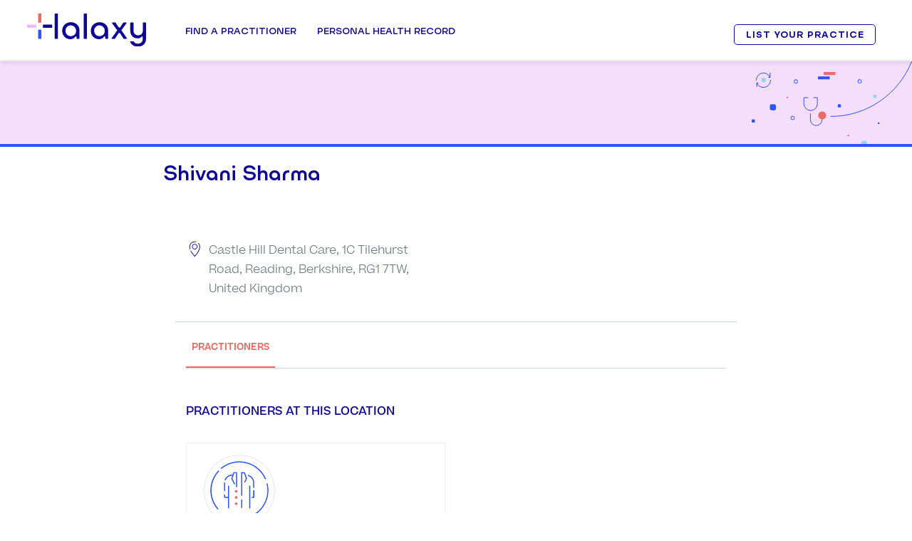

--- FILE ---
content_type: text/html; charset=utf-8
request_url: https://eu.halaxy.com/profile/shivani-sharma/location/173318
body_size: 9415
content:
<!DOCTYPE html><html lang="en" data-beasties-container data-critters-container><head><base href="/profile/">
      <meta charset="utf-8">
      <title>Shivani Sharma</title>
      <meta name="viewport" content="width=device-width, initial-scale=1, shrink-to-fit=no">
      <link rel="apple-touch-icon" sizes="180x180" href="https://cdn.halaxy.com/h/images/logos/halaxy/apple-touch-icon.png">
      <link rel="icon" type="image/png" sizes="32x32" href="https://cdn.halaxy.com/h/images/logos/halaxy/favicon-32x32.png">
      <link rel="icon" type="image/png" sizes="16x16" href="https://cdn.halaxy.com/h/images/logos/halaxy/favicon-16x16.png">
      <link rel="manifest" href="https://cdn.halaxy.com/h/images/logos/halaxy/site.webmanifest">
      <link rel="mask-icon" href="https://cdn.halaxy.com/h/images/logos/halaxy/safari-pinned-tab.svg" color="#0E0793">
      <link rel="shortcut icon" href="https://cdn.halaxy.com/h/images/logos/halaxy/favicon.ico">
      <meta name="msapplication-TileColor" content="#DA532C">
      <meta name="msapplication-config" content="https://cdn.halaxy.com/h/images/logos/halaxy/browserconfig.xml">
      <meta name="theme-color" content="#FFFFFF">
      <!-- Don't allow google to cache website which causes fe3/api version mismatch issues -->
      <meta name="robots" content="index, follow">
      <link rel="icon" type="image/x-icon" href="https://cdn.halaxy.com/h/images/favicon.ico">
      <link rel="stylesheet" type="text/css" href="https://cdn.halaxy.com/z/version/107.8/build/css/vendor-base.css">

  <style>body:before{content:"xs";display:none}@media (min-width: 576px){body:before{content:"sm"}}@media (min-width: 768px){body:before{content:"md"}}@media (min-width: 992px){body:before{content:"lg"}}@media (min-width: 1200px){body:before{content:"xl"}}</style><link rel="stylesheet" href="/profile/styles.6f27c59f939d9eb3.css"><style ng-app-id="directory-profile">html{scroll-padding-top:100px;scroll-behavior:smooth}.bg-booking,.navbar-profile,.footer-profile{background-color:#e9ecef}.navbar-profile .navbar-brand,.footer-profile .navbar-brand{padding-left:.5em;color:#fff}.directory-profile-wrapper{background:#f0f0f5}.directory-profile-wrapper .practitioner-details-container{margin:0 14rem}@media (max-width: 820px){.directory-profile-wrapper .practitioner-details-container{margin:0 5rem}}@media (max-width: 500px){.directory-profile-wrapper .practitioner-details-container{margin:0 1rem}}.p-tooltip-text{font-size:.7rem}.grecaptcha-badge{visibility:hidden}
</style><style ng-app-id="directory-profile">#wrapper{font-weight:lighter;padding-top:4em;font-size:1rem}@media (min-width: 576px){#wrapper{padding-top:4.2em}}@media (min-width: 992px){#wrapper{padding-top:5.4em}}h1{font-size:2em}h2{font-size:1.5em}h3{font-size:1.3125em}.h4{font-size:.6em}.pt-10{padding-top:6.25em!important}.primary-details{width:100%;background:#f5ddfc url(https://cdn.halaxy.com/h/images/illustrations/illustration-stethoscope.svg) no-repeat right}.primary-details p{margin-bottom:0}.primary-details hr{border:2px solid #2e52ff}.read-more{font-size:.9em}.description{font-size:.87em}.clinic-banner-logo img{width:75%}.clinic-banner-logo{float:left;width:10rem;height:10rem;background:#fff;border-radius:100%;display:flex;align-items:center;justify-content:center;border:2px solid #f0f0f5;box-shadow:0 0 5px #0000001a;position:absolute;top:-2rem;left:1rem}.card-info-cover{display:flex;flex-flow:wrap;justify-content:space-between}.card-listing{border:1px solid #f0f0f5;width:48%;margin-top:3rem;transition:.3s;padding:0 1.5rem}.card-listing:hover{box-shadow:2px 2px 2px #0000000d}.clinic-banner-logo{width:5rem;height:5rem;top:-2.5rem}.clinic-banner-title{padding-left:5em;font-size:1.3rem;text-align:left}.card-listing{width:100%;margin-top:2rem!important}@media (min-width: 576px) and (max-width: 767.98px){.clinic-banner-logo img{width:80%}.clinic-banner-logo{width:6rem;height:6rem;top:-3.5rem;left:1rem}.clinic-banner-title{font-size:1.5rem;text-align:left}.card-listing{width:100%;margin-top:2rem!important}}@media (min-width: 768px) and (max-width: 991.98px){.clinic-banner-logo{width:8rem;height:8rem;left:0}.clinic-banner-title{font-size:1.8rem;padding-left:4em}.card-listing{width:100%;margin-top:2rem!important}}@media (min-width: 992px){.clinic-banner-logo{width:9rem;height:9rem;top:-1rem}.clinic-banner-title{padding-left:7em;font-size:1.7em}.card-listing{width:48%;margin-top:3rem}}.whiteLabelBg{background-color:var(--vs-white-label-bg-color)}.whiteLabelBg .card-listing{background-color:#fff}.clinic-container-cover{padding-top:2rem}.clinic-container-cover .clinic-container-cover-inner{background-color:#fff;border-radius:10px;padding:2rem}
</style><meta name="author" content="Halaxy"><link rel="canonical" href="https://eu.halaxy.com/profile/shivani-sharma/location/173318"><meta name="apple-mobile-web-app-title" content="Shivani Sharma - RG1 7TW"><meta name="og:type" content="business.business"><meta name="og:title" content="Shivani Sharma"><meta name="og:url" content="https://eu.halaxy.com/profile/shivani-sharma/location/173318"><meta name="og:image" content="https://cdn.halaxy.com/h/images/Logo_RGB_Positive.svg"><meta name="description" content="Visit Shivani SharmaUnited Kingdom, RG1 7TW"><meta name="business:contact_data:postal_code" content="RG1 7TW"><meta name="business:contact_data:country_name" content="United Kingdom"><meta name="keywords" content="Shivani Sharma, RG1 7TW"><script type="application/ld+json">{"@context":"http://www.schema.org","@type":"MedicalClinic","geo":{"@type":"GeoCoordinates","name":"Geo Coordinates","longitude":"-0.985398","latitude":"51.452079","address":{"@type":"PostalAddress","addressCountry":"United Kingdom","addressRegion":"","postalCode":"RG1 7TW"},"@id":"https://eu.halaxy.com/profile/shivani-sharma/location/173318#GeoShapeOrGeoCoordinates"},"name":"Shivani Sharma","telephone":"Not available","address":{"@type":"PostalAddress","streetAddress":"Castle Hill Dental Care, 1C Tilehurst Road, Reading, Berkshire","addressLocality":"","addressRegion":"","postalCode":"RG1 7TW","addressCountry":"United Kingdom"},"url":"https://eu.halaxy.com/profile/shivani-sharma/location/173318","email":"email@email.com","priceRange":"Contact the practice","@id":"https://eu.halaxy.com/profile/shivani-sharma/location/173318#MedicalBusiness","image":"https://cdn.halaxy.com/h/images/Logo_RGB_Positive.svg"}</script><style ng-app-id="directory-profile">#footerImage[_ngcontent-directory-profile-c644716352]{width:12rem;height:auto}@media (max-width: 767.98px){#footerImage[_ngcontent-directory-profile-c644716352]{width:6rem;height:auto}}@media (max-width: 767.98px){span[_ngcontent-directory-profile-c644716352], a[_ngcontent-directory-profile-c644716352]{font-size:.5rem!important}}@media only screen and (max-width: 430px){#footerContainer[_ngcontent-directory-profile-c644716352]{margin:0 .5rem!important}}</style><style ng-app-id="directory-profile">#header[_ngcontent-directory-profile-c2723373338]{z-index:9}#header[_ngcontent-directory-profile-c2723373338]:after{position:absolute;inset:0;content:"";box-shadow:0 4px 6px #0000001a;z-index:99;pointer-events:none}#header[_ngcontent-directory-profile-c2723373338]   .container[_ngcontent-directory-profile-c2723373338]{position:relative}@media (min-width: 992px){#header[_ngcontent-directory-profile-c2723373338]   .container[_ngcontent-directory-profile-c2723373338]{position:static}}@media (max-width: 767.98px){#header[_ngcontent-directory-profile-c2723373338]   .container[_ngcontent-directory-profile-c2723373338]{max-width:100%}}#header[_ngcontent-directory-profile-c2723373338]   .ui-dropdown[_ngcontent-directory-profile-c2723373338]{min-width:5em}.logo[_ngcontent-directory-profile-c2723373338]{width:142px}@media (min-width: 992px){.logo[_ngcontent-directory-profile-c2723373338]{width:10.4375rem}}.logo[_ngcontent-directory-profile-c2723373338]:after{position:absolute;right:0;width:0;content:"";background:#fff;top:0;bottom:0;transition:width .6s ease}.logo.monogram[_ngcontent-directory-profile-c2723373338]:after{width:8.5em}@media (max-width: 991.98px){.logo.monogram[_ngcontent-directory-profile-c2723373338]:after{width:7.4em;margin-right:-.125rem;margin-bottom:-.125rem}}.fixed-position[_ngcontent-directory-profile-c2723373338]   .logo[_ngcontent-directory-profile-c2723373338]:after{width:103px}@media (min-width: 992px){.fixed-position[_ngcontent-directory-profile-c2723373338]   .logo[_ngcontent-directory-profile-c2723373338]:after{width:122px}}@media (max-width: 991.98px){.header-content[_ngcontent-directory-profile-c2723373338]   .btn-primary[_ngcontent-directory-profile-c2723373338]{position:absolute;left:30px;bottom:20px;width:66%}}@media (max-width: 767.98px){.header-content[_ngcontent-directory-profile-c2723373338]   .btn-primary[_ngcontent-directory-profile-c2723373338]{width:50%}}@media (max-width: 991.98px){.header-content[_ngcontent-directory-profile-c2723373338]   .btn-primary[_ngcontent-directory-profile-c2723373338]   .icon-arrow-left[_ngcontent-directory-profile-c2723373338]{display:none}}.header-content[_ngcontent-directory-profile-c2723373338]   .btn-secondary[_ngcontent-directory-profile-c2723373338]{font-size:.525rem;padding:0 .25rem;border-radius:.8125rem}@media (min-width: 992px){.header-content[_ngcontent-directory-profile-c2723373338]   .btn-secondary[_ngcontent-directory-profile-c2723373338]{padding:.25rem 26px;letter-spacing:.0625rem}}.site-header[_ngcontent-directory-profile-c2723373338]{position:fixed;width:100%;top:0;background:#fff;box-shadow:0 3px 6px #0000001a}.overlay[_ngcontent-directory-profile-c2723373338]{position:fixed;inset:0;background:#00000080;content:"";opacity:0;transition:opacity .4s ease,visibility .4s ease;visibility:hidden}@media (min-width: 992px){.overlay.overlay-active[_ngcontent-directory-profile-c2723373338]{opacity:1;visibility:visible}}@media (max-width: 991.98px){#navbarSupportedContent[_ngcontent-directory-profile-c2723373338]{padding-bottom:1.5rem}}.nav-link[_ngcontent-directory-profile-c2723373338]{font-size:.6125rem}a[_ngcontent-directory-profile-c2723373338]{text-decoration:none;transition:.2s}.top-header[_ngcontent-directory-profile-c2723373338]   a[_ngcontent-directory-profile-c2723373338], .top-header[_ngcontent-directory-profile-c2723373338]   i[_ngcontent-directory-profile-c2723373338]{color:#2e52ff;text-transform:uppercase;font-size:.525rem}header[_ngcontent-directory-profile-c2723373338]{position:fixed;background-color:#fff;width:100%;z-index:99;box-shadow:0 4px 6px #0000001a}.m-menu-title[_ngcontent-directory-profile-c2723373338]   .icomoon[_ngcontent-directory-profile-c2723373338]{float:right;font-size:.7rem;line-height:1.5;position:relative;right:.3125rem;display:none}.sign-up[_ngcontent-directory-profile-c2723373338]{margin-top:1.2em;margin-right:1.1em}.sign-up[_ngcontent-directory-profile-c2723373338]   .btn[_ngcontent-directory-profile-c2723373338]{font-weight:900;font-size:1.05em;padding:.7em 1.3em;line-height:1em}@media only screen and (min-width: 1024px){#mobileMenuContainer[_ngcontent-directory-profile-c2723373338], #toggle[_ngcontent-directory-profile-c2723373338]{display:none}.header-inner[_ngcontent-directory-profile-c2723373338]   .nav-menu-inner[_ngcontent-directory-profile-c2723373338]   ul[_ngcontent-directory-profile-c2723373338]   .main-menu-item[_ngcontent-directory-profile-c2723373338]:last-child{margin-right:0}.nav-menu-inner[_ngcontent-directory-profile-c2723373338]   .btns-group[_ngcontent-directory-profile-c2723373338]{display:none}.top-header-inner[_ngcontent-directory-profile-c2723373338]{display:flex;padding:.375rem;justify-content:flex-end;border-bottom:1px solid #dbdbdb}.top-header-inner[_ngcontent-directory-profile-c2723373338] > div[_ngcontent-directory-profile-c2723373338]{margin-left:1.5625rem}.nav-menu-inner[_ngcontent-directory-profile-c2723373338] > ul[_ngcontent-directory-profile-c2723373338] > li[_ngcontent-directory-profile-c2723373338] > .menu-inr[_ngcontent-directory-profile-c2723373338]:hover, .nav-menu-inner[_ngcontent-directory-profile-c2723373338] > ul[_ngcontent-directory-profile-c2723373338] > li.active[_ngcontent-directory-profile-c2723373338] > .menu-inr[_ngcontent-directory-profile-c2723373338]{border-top-color:#2e52ff!important;color:#2e52ff!important}.header-right[_ngcontent-directory-profile-c2723373338]{margin-left:auto}.nav-menu-inner[_ngcontent-directory-profile-c2723373338] > ul[_ngcontent-directory-profile-c2723373338] > li[_ngcontent-directory-profile-c2723373338] > .menu-inr[_ngcontent-directory-profile-c2723373338]:before, .nav-menu-inner[_ngcontent-directory-profile-c2723373338] > ul[_ngcontent-directory-profile-c2723373338] > li.active[_ngcontent-directory-profile-c2723373338] > .menu-inr[_ngcontent-directory-profile-c2723373338]:before{content:"";position:absolute;top:0;margin:0 auto;border-top:8px solid #2e52ff;border-left:8px solid transparent;border-right:8px solid transparent;width:0;left:0;right:0;opacity:0;transition:.3s}.nav-menu-inner[_ngcontent-directory-profile-c2723373338] > ul[_ngcontent-directory-profile-c2723373338] > li[_ngcontent-directory-profile-c2723373338] > .menu-inr[_ngcontent-directory-profile-c2723373338]:hover:before, .nav-menu-inner[_ngcontent-directory-profile-c2723373338] > ul[_ngcontent-directory-profile-c2723373338] > li.active[_ngcontent-directory-profile-c2723373338] > .menu-inr[_ngcontent-directory-profile-c2723373338]:before{opacity:1}.nav-menu-inner[_ngcontent-directory-profile-c2723373338] > ul[_ngcontent-directory-profile-c2723373338] > li[_ngcontent-directory-profile-c2723373338] > .menu-inr[_ngcontent-directory-profile-c2723373338]{padding:2.575em .517em;border-top:.1875em solid transparent;border-bottom:none!important}.sub-menu-col[_ngcontent-directory-profile-c2723373338]{width:25%;margin-right:5%}.m-menu-container[_ngcontent-directory-profile-c2723373338]{width:65rem;margin:0 auto;display:flex}.nav-menu-inner[_ngcontent-directory-profile-c2723373338]   .sub-menu[_ngcontent-directory-profile-c2723373338]{display:block!important;visibility:hidden;transition:.3s;opacity:0;transform:translateY(20px)}.nav-menu-inner[_ngcontent-directory-profile-c2723373338]   ul[_ngcontent-directory-profile-c2723373338]   li[_ngcontent-directory-profile-c2723373338]:hover   .sub-menu[_ngcontent-directory-profile-c2723373338]{visibility:visible;opacity:1;transform:translateY(0)}}.h-btn[_ngcontent-directory-profile-c2723373338]   a[_ngcontent-directory-profile-c2723373338]{background:#2f9810;color:#fff;padding:.375rem;font-size:.625rem;border-radius:.1875rem;display:block;line-height:1;font-family:Ulm Grotesk,Arial,Helvetica,sans-serif;margin-top:.0625rem}.header-container[_ngcontent-directory-profile-c2723373338]{padding-left:3%;padding-right:3%}.h-lang[_ngcontent-directory-profile-c2723373338]   select[_ngcontent-directory-profile-c2723373338]{border:none;-moz-appearance:none;-webkit-appearance:none;padding-right:.5rem;cursor:pointer;background-size:.75rem;background-repeat:no-repeat;background-position:top .25rem right}.flex-container[_ngcontent-directory-profile-c2723373338]{display:flex;align-items:center}.main-logo[_ngcontent-directory-profile-c2723373338]   img[_ngcontent-directory-profile-c2723373338]{width:12.7375em;display:block}@media (min-width: 1200px){.main-logo[_ngcontent-directory-profile-c2723373338]   img[_ngcontent-directory-profile-c2723373338]{width:10.4375rem}}.header-inner[_ngcontent-directory-profile-c2723373338]   .nav-menu-inner[_ngcontent-directory-profile-c2723373338]   ul[_ngcontent-directory-profile-c2723373338]{margin:0;padding:0;list-style-type:none}.main-logo[_ngcontent-directory-profile-c2723373338]{margin-right:3rem}.nav-menu-inner[_ngcontent-directory-profile-c2723373338] > ul[_ngcontent-directory-profile-c2723373338] > li[_ngcontent-directory-profile-c2723373338] > .menu-inr[_ngcontent-directory-profile-c2723373338]{font-size:.75rem;text-transform:uppercase;display:block;position:relative;color:#0e0793;font-weight:600;font-family:Ulm Grotesk,Arial,Helvetica,sans-serif;outline:none;cursor:pointer}.telehealth[_ngcontent-directory-profile-c2723373338]   a[_ngcontent-directory-profile-c2723373338]{background:#ecbcfa;border-radius:.25rem;padding:.5rem 1rem!important;border:none!important}.telehealth[_ngcontent-directory-profile-c2723373338]   a[_ngcontent-directory-profile-c2723373338]:before{display:none}.header-inner[_ngcontent-directory-profile-c2723373338]   .nav-menu-inner[_ngcontent-directory-profile-c2723373338]   ul[_ngcontent-directory-profile-c2723373338]   .main-menu-item[_ngcontent-directory-profile-c2723373338]{margin-right:1.55em}.btns-group[_ngcontent-directory-profile-c2723373338]   a[_ngcontent-directory-profile-c2723373338]{font-size:.525rem;padding:.3125rem .9375rem;display:block;border-radius:.25rem;border:1px solid #0e0793;color:#0e0793;font-weight:600;text-transform:uppercase}.btns-group.login[_ngcontent-directory-profile-c2723373338]{margin-right:.75rem}.btns-group[_ngcontent-directory-profile-c2723373338]   a[_ngcontent-directory-profile-c2723373338]:hover{background:#0e0793;color:#fff}.nav-menu-inner[_ngcontent-directory-profile-c2723373338]   .sub-menu[_ngcontent-directory-profile-c2723373338]{position:absolute;left:0;right:0;background:#e9ecef;border-top:3px solid #2e52ff;padding:1rem 0;z-index:99}.m-menu-title[_ngcontent-directory-profile-c2723373338]{display:block;color:#0e0793;text-transform:uppercase;font-size:.6125rem;font-weight:600;margin-bottom:.3125rem;font-family:Ulm Grotesk,Arial,Helvetica,sans-serif}.m-menu-desc[_ngcontent-directory-profile-c2723373338]{font-size:.525rem;display:block;color:#343a40;font-family:Beatrice,sans-serif}.sub-menu-col[_ngcontent-directory-profile-c2723373338]{cursor:pointer}.sub-menu-col[_ngcontent-directory-profile-c2723373338]:last-child{margin-right:0}.sub-menu-list[_ngcontent-directory-profile-c2723373338]   li[_ngcontent-directory-profile-c2723373338]{margin-top:.25rem}.sub-menu-list[_ngcontent-directory-profile-c2723373338]   li[_ngcontent-directory-profile-c2723373338]   a[_ngcontent-directory-profile-c2723373338]{font-size:.6125rem;line-height:1.3;font-family:Beatrice,sans-serif;transition:.2s}.sub-menu-list[_ngcontent-directory-profile-c2723373338]   li[_ngcontent-directory-profile-c2723373338]   a[_ngcontent-directory-profile-c2723373338]:hover{color:#0e0793}.sub-menu-list[_ngcontent-directory-profile-c2723373338]   li[_ngcontent-directory-profile-c2723373338]   a[_ngcontent-directory-profile-c2723373338]   i[_ngcontent-directory-profile-c2723373338]{font-size:.7rem;position:relative;top:-.125rem}.sub-menu-list[_ngcontent-directory-profile-c2723373338]   .icomoon.icon-email[_ngcontent-directory-profile-c2723373338]{font-size:1.0625rem;padding-left:.5rem}.free-sign-up[_ngcontent-directory-profile-c2723373338]   a[_ngcontent-directory-profile-c2723373338]{background:#0e0793;color:#fff!important;padding:.375rem .9375rem;font-size:.8125rem!important;text-transform:uppercase;letter-spacing:.0625rem;border-radius:.3125rem;margin-top:.25rem}.sm-online[_ngcontent-directory-profile-c2723373338]   a[_ngcontent-directory-profile-c2723373338]{font-size:.5625rem!important;background:#2f9810;color:#fff!important;padding:.125rem .3125rem;border-radius:.125rem;margin-left:.4375rem;position:relative;top:-.0625rem;text-transform:uppercase}.main-menu-item[_ngcontent-directory-profile-c2723373338] > .menu-inr[_ngcontent-directory-profile-c2723373338] > .fa[_ngcontent-directory-profile-c2723373338]{display:none}.h-email[_ngcontent-directory-profile-c2723373338]   .icomoon[_ngcontent-directory-profile-c2723373338]{font-size:.9375rem!important;position:relative;top:.0625rem;margin-right:.1875rem;line-height:1}.sub-menu[_ngcontent-directory-profile-c2723373338]   a.m-menu-title[_ngcontent-directory-profile-c2723373338]:hover{color:#2e52ff}.h-email[_ngcontent-directory-profile-c2723373338]   .icon-email[_ngcontent-directory-profile-c2723373338]{color:#2e52ff;font-size:.875rem;margin-right:.1875rem;position:relative;top:-.0625rem}.top-header[_ngcontent-directory-profile-c2723373338]   .h-email[_ngcontent-directory-profile-c2723373338]   .icon-envelope[_ngcontent-directory-profile-c2723373338]{font-size:.7rem!important;position:relative;top:-.1875rem;margin-right:.1875rem}@media only screen and (max-width: 1200px){.main-logo[_ngcontent-directory-profile-c2723373338]{margin-right:.45em}.nav-menu-inner[_ngcontent-directory-profile-c2723373338] > ul[_ngcontent-directory-profile-c2723373338] > li[_ngcontent-directory-profile-c2723373338] > .menu-inr[_ngcontent-directory-profile-c2723373338]{font-size:.6875rem;padding:2.15em 0}.header-inner[_ngcontent-directory-profile-c2723373338]   .nav-menu-inner[_ngcontent-directory-profile-c2723373338]   ul[_ngcontent-directory-profile-c2723373338]   .main-menu-item[_ngcontent-directory-profile-c2723373338]{margin-right:.9375rem}.btns-group[_ngcontent-directory-profile-c2723373338]   a[_ngcontent-directory-profile-c2723373338]{font-size:.6875rem;padding:.3125rem .75rem}.top-header[_ngcontent-directory-profile-c2723373338]   a[_ngcontent-directory-profile-c2723373338], .top-header[_ngcontent-directory-profile-c2723373338]   i[_ngcontent-directory-profile-c2723373338]{font-size:.6875rem}.m-menu-container[_ngcontent-directory-profile-c2723373338]{width:94%}.telehealth[_ngcontent-directory-profile-c2723373338]   .menu-inr[_ngcontent-directory-profile-c2723373338]{line-height:1.3}}@media only screen and (max-width: 1023px){#desktopMenu[_ngcontent-directory-profile-c2723373338]{display:none}.full-height-menu[_ngcontent-directory-profile-c2723373338]{height:calc(100vh - 4rem);overflow-y:auto}.top-header[_ngcontent-directory-profile-c2723373338], .nav-menu-inner[_ngcontent-directory-profile-c2723373338]{display:none}#toggle[_ngcontent-directory-profile-c2723373338]{width:1.75rem;height:1.875rem;margin:.25rem auto;display:block;cursor:pointer}#toggle[_ngcontent-directory-profile-c2723373338]   div[_ngcontent-directory-profile-c2723373338]{width:100%;height:.1875rem;background:#0e0793;margin:.48em auto;transition:all .3s;backface-visibility:hidden}#toggle.open[_ngcontent-directory-profile-c2723373338]   .one[_ngcontent-directory-profile-c2723373338]{transform:rotate(45deg) translate(4px,6px)}#toggle.open[_ngcontent-directory-profile-c2723373338]   .two[_ngcontent-directory-profile-c2723373338]{opacity:0}#toggle.open[_ngcontent-directory-profile-c2723373338]   .three[_ngcontent-directory-profile-c2723373338]{transform:rotate(-45deg) translate(5px,-8px)}.open[_ngcontent-directory-profile-c2723373338] ~ .nav-menu-inner[_ngcontent-directory-profile-c2723373338]{display:block;position:absolute;left:0;right:0;background:#f0f0f5;box-shadow:0 0 6px #0006;margin-top:3.125rem}.nav-menu-inner[_ngcontent-directory-profile-c2723373338]   .btns-group[_ngcontent-directory-profile-c2723373338]{display:block}.header-right[_ngcontent-directory-profile-c2723373338]{display:none}.header-inner[_ngcontent-directory-profile-c2723373338]   .nav-menu-inner[_ngcontent-directory-profile-c2723373338]   ul[_ngcontent-directory-profile-c2723373338]{display:block}.header-inner[_ngcontent-directory-profile-c2723373338]   .nav[_ngcontent-directory-profile-c2723373338]{margin-left:auto}.header-inner[_ngcontent-directory-profile-c2723373338]   .header-left[_ngcontent-directory-profile-c2723373338]{width:100%}.header-inner.header-container[_ngcontent-directory-profile-c2723373338]{box-shadow:0 0 6px #0003;padding-top:1.3em;padding-bottom:.85em}.sub-menu-col[_ngcontent-directory-profile-c2723373338]{width:100%}.header-inner[_ngcontent-directory-profile-c2723373338]   .nav-menu-inner[_ngcontent-directory-profile-c2723373338]   ul[_ngcontent-directory-profile-c2723373338]   .main-menu-item[_ngcontent-directory-profile-c2723373338]{margin-right:0}.nav-menu-inner[_ngcontent-directory-profile-c2723373338] > ul[_ngcontent-directory-profile-c2723373338] > li[_ngcontent-directory-profile-c2723373338] > .menu-inr[_ngcontent-directory-profile-c2723373338]{font-size:.6125rem;padding:0;display:block}.main-menu-item[_ngcontent-directory-profile-c2723373338]   .menu-inr[_ngcontent-directory-profile-c2723373338]{padding:.9375rem!important;border-top:1px solid #d3d3d3}.telehealth.main-menu-item[_ngcontent-directory-profile-c2723373338]{padding:.25rem .9375rem!important;border-top:1px solid #d3d3d3}.telehealth.main-menu-item[_ngcontent-directory-profile-c2723373338]   a[_ngcontent-directory-profile-c2723373338]{padding:.25rem .75rem!important;text-align:center}.btns-group.login[_ngcontent-directory-profile-c2723373338], .m-menu-title[_ngcontent-directory-profile-c2723373338]{margin:0;padding:.9375rem}.nav-menu-inner[_ngcontent-directory-profile-c2723373338]   .btns-group[_ngcontent-directory-profile-c2723373338]   a[_ngcontent-directory-profile-c2723373338]{padding:.25rem!important;text-align:center;margin-bottom:.25rem}.nav-menu-inner[_ngcontent-directory-profile-c2723373338]   .btns-group[_ngcontent-directory-profile-c2723373338]   a[_ngcontent-directory-profile-c2723373338]:last-child{margin-bottom:0}.m-menu-desc[_ngcontent-directory-profile-c2723373338]{display:none}.nav-menu-inner[_ngcontent-directory-profile-c2723373338]   .sub-menu[_ngcontent-directory-profile-c2723373338]{position:relative;width:100%;padding:.9375rem 0}.m-menu-container[_ngcontent-directory-profile-c2723373338]{width:100%}.nav-menu-inner[_ngcontent-directory-profile-c2723373338]   .sub-menu[_ngcontent-directory-profile-c2723373338]{padding:0}.free-sign-up[_ngcontent-directory-profile-c2723373338]{display:none}.main-menu-item[_ngcontent-directory-profile-c2723373338] > .menu-inr[_ngcontent-directory-profile-c2723373338] > .fa[_ngcontent-directory-profile-c2723373338]{display:block;float:right;font-size:.7rem;position:relative;top:.25rem;color:#0e0793}.active[_ngcontent-directory-profile-c2723373338] > a[_ngcontent-directory-profile-c2723373338]{background:#2e52ff;color:#fff!important;border-bottom-color:transparent}.main-menu-item.active-sub-menu[_ngcontent-directory-profile-c2723373338]   .icomoon.icon-arrow-left[_ngcontent-directory-profile-c2723373338]{color:#fff!important;transform:rotateY(-180deg)}.btns-group.menu-btns-main.login[_ngcontent-directory-profile-c2723373338]{border-top:1px solid #bdbdbd;padding-bottom:0}.active-sub-menu[_ngcontent-directory-profile-c2723373338] > .menu-inr[_ngcontent-directory-profile-c2723373338]{background:#2e52ff!important;color:#fff!important;border-bottom-color:transparent}.main-menu-item[_ngcontent-directory-profile-c2723373338]:hover > .menu-inr[_ngcontent-directory-profile-c2723373338]{background:none;color:#0e0793;border-bottom-color:transparent}.m-menu-title[_ngcontent-directory-profile-c2723373338]   .icomoon[_ngcontent-directory-profile-c2723373338]{display:block}.change-arrow[_ngcontent-directory-profile-c2723373338]   .icomoon[_ngcontent-directory-profile-c2723373338]{transform:rotateX(180deg)}.active[_ngcontent-directory-profile-c2723373338] > a[_ngcontent-directory-profile-c2723373338]{border-bottom:none}.sub-menu[_ngcontent-directory-profile-c2723373338]{display:none}.sub-menu.show-item[_ngcontent-directory-profile-c2723373338]{display:block}.sub-menu[_ngcontent-directory-profile-c2723373338]   .m-menu-title[_ngcontent-directory-profile-c2723373338]:hover{color:#2e52ff;cursor:pointer}.main-menu-item[_ngcontent-directory-profile-c2723373338]:hover   .icomoon.icon-arrow-left[_ngcontent-directory-profile-c2723373338]{color:#0e0793}.sub-menu-list[_ngcontent-directory-profile-c2723373338]   li[_ngcontent-directory-profile-c2723373338]{margin-top:0}.sub-menu-list[_ngcontent-directory-profile-c2723373338]   li[_ngcontent-directory-profile-c2723373338]   a[_ngcontent-directory-profile-c2723373338]{width:100%;border-bottom:none;padding:.25rem .9375rem!important}.sub-menu-list[_ngcontent-directory-profile-c2723373338]   li.menu-phn[_ngcontent-directory-profile-c2723373338]   a[_ngcontent-directory-profile-c2723373338]{width:auto}}</style><style ng-app-id="directory-profile">.fake-accordion[_ngcontent-directory-profile-c682377503]{font-size:.875rem;text-transform:uppercase;font-weight:600;font-family:Ulm Grotesk,Arial,Helvetica,sans-serif;background-color:#f2f5f7;margin-bottom:0;padding:.9375rem}.fake-accordion.with-border-top[_ngcontent-directory-profile-c682377503]{border-top:1px solid #e6e6e6}.fake-accordion[_ngcontent-directory-profile-c682377503]   a[_ngcontent-directory-profile-c682377503]{color:#0e0793}.email[_ngcontent-directory-profile-c682377503]{font-family:Beatrice,Arial,Helvetica,sans-serif}</style><style ng-app-id="directory-profile">.btn[_ngcontent-directory-profile-c3568880837]{font-family:Ulm Grotesk,Arial,Helvetica,sans-serif;color:#0e0793;display:inline-block;font-weight:900;text-align:center;vertical-align:middle;-webkit-user-select:none;user-select:none;border:2px solid transparent;padding:.625em 1.187em;font-size:1rem;border-radius:.65em;transition:color .15s ease-in-out,background-color .15s ease-in-out,border-color .15s ease-in-out,box-shadow .15s ease-in-out}.go-back-button[_ngcontent-directory-profile-c3568880837]{padding:2rem 0}.go-back-button[_ngcontent-directory-profile-c3568880837]   a[_ngcontent-directory-profile-c3568880837]{font-size:12.8px!important}@media (max-width: 991px){.go-back-button[_ngcontent-directory-profile-c3568880837]{padding:0 2rem}}</style><style ng-app-id="directory-profile">.modal-body[_ngcontent-directory-profile-c2093716959]{padding:0 3.125rem}.right-container[_ngcontent-directory-profile-c2093716959]{border-radius:0 .3rem .3rem 0}@media (max-width: 991.98px){.right-container[_ngcontent-directory-profile-c2093716959]{border-radius:0 0 .3rem .3rem}}@media (max-width: 767.98px){.right-container[_ngcontent-directory-profile-c2093716959]{border-radius:0}}.left-container[_ngcontent-directory-profile-c2093716959]{border-radius:.3rem 0 0 .3rem}@media (max-width: 991.98px){.left-container[_ngcontent-directory-profile-c2093716959]{border-radius:.3rem .3rem 0 0}}@media (max-width: 767.98px){.left-container[_ngcontent-directory-profile-c2093716959]{border-radius:0}}.header-content[_ngcontent-directory-profile-c2093716959]   .btn-secondary[_ngcontent-directory-profile-c2093716959]{font-size:.6125rem;border-radius:.3rem;padding:4px 26px;letter-spacing:1px;color:#0e0793;border:2px solid #0e0793;line-height:2.1875rem;font-weight:900}.header-content[_ngcontent-directory-profile-c2093716959]   .btn-secondary[_ngcontent-directory-profile-c2093716959]:hover{background-color:#0e0793;color:#fff}.visual-block[_ngcontent-directory-profile-c2093716959]   .icon-arrow-left[_ngcontent-directory-profile-c2093716959]{font-size:1.5rem}.visual-block[_ngcontent-directory-profile-c2093716959]   .btn-primary[_ngcontent-directory-profile-c2093716959]{color:#0e0793}.menu[_ngcontent-directory-profile-c2093716959]   .btn-primary[_ngcontent-directory-profile-c2093716959]:hover{animation:hvr-pop .4s linear;background:#0e0793}.menu[_ngcontent-directory-profile-c2093716959]   .btn-primary[_ngcontent-directory-profile-c2093716959]:focus{background-color:#2e52ff!important;box-shadow:none!important}.landing-key-features[_ngcontent-directory-profile-c2093716959]   .btn-secondary[_ngcontent-directory-profile-c2093716959]{border-radius:.3rem}.topic-block[_ngcontent-directory-profile-c2093716959]{height:10.875rem;transition:transform .4s ease-out}@media (min-width: 768px){.topic-block[_ngcontent-directory-profile-c2093716959]{height:10.4375rem}}@media (min-width: 992px){.topic-block[_ngcontent-directory-profile-c2093716959]{height:20rem}}@media (min-width: 768px){.topic-block.bg-primary[_ngcontent-directory-profile-c2093716959]:hover{background:#0e0793!important}}@media (min-width: 768px){.topic-block.bg-blue-ribbon[_ngcontent-directory-profile-c2093716959]:hover{background:#2e52ff!important}}@media (min-width: 992px){.topic-block[_ngcontent-directory-profile-c2093716959]   h2[_ngcontent-directory-profile-c2093716959]{line-height:1.5}}@media (max-width: 991.98px){.topic-block[_ngcontent-directory-profile-c2093716959]   h2[_ngcontent-directory-profile-c2093716959]{font-size:.04375rem;line-height:.10625rem;font-weight:700}}@media (max-width: 767.98px){.topic-block[_ngcontent-directory-profile-c2093716959]   h2[_ngcontent-directory-profile-c2093716959]{font-size:.03828125rem;line-height:.1rem;font-weight:700}}.topic-block[_ngcontent-directory-profile-c2093716959]   .image[_ngcontent-directory-profile-c2093716959]{right:3.3125rem;bottom:2.8125rem}@media (max-width: 991.98px){.topic-block[_ngcontent-directory-profile-c2093716959]   .image[_ngcontent-directory-profile-c2093716959]{width:5rem;right:1.6875rem;bottom:1.4375rem}}@media (max-width: 991.98px){.topic-block[_ngcontent-directory-profile-c2093716959]   .image[_ngcontent-directory-profile-c2093716959]   img[_ngcontent-directory-profile-c2093716959]{height:auto;width:100%}}.topic-block[_ngcontent-directory-profile-c2093716959]   .icon-arrow1[_ngcontent-directory-profile-c2093716959]{font-size:.04375rem;line-height:.10625rem;font-weight:400;bottom:1.25rem;left:32px;transition:all .4s ease}@media (min-width: 768px){.topic-block[_ngcontent-directory-profile-c2093716959]   .icon-arrow1[_ngcontent-directory-profile-c2093716959]{font-size:.03828125rem;line-height:.03828125rem;font-weight:400;bottom:17px;left:38px}}@media (min-width: 992px){.topic-block[_ngcontent-directory-profile-c2093716959]   .icon-arrow1[_ngcontent-directory-profile-c2093716959]{font-size:.0546875rem;line-height:.09375rem;font-weight:400;bottom:1.5625rem;left:3.75rem}}.topic-block[_ngcontent-directory-profile-c2093716959]:hover{text-decoration:none}@media (min-width: 768px){.topic-block[_ngcontent-directory-profile-c2093716959]:hover{transform:translateY(-18px);box-shadow:3px 3px 8px #00000080}}@media (min-width: 768px){.topic-block[_ngcontent-directory-profile-c2093716959]:hover   .icon-arrow1[_ngcontent-directory-profile-c2093716959]{left:70px;bottom:32px}}.icons[_ngcontent-directory-profile-c2093716959]{font-size:1.75rem!important;color:#0e0793;display:inline-block;vertical-align:middle;margin:0 .3125rem .3125rem 0}@media (max-width: 1200px){.icons[_ngcontent-directory-profile-c2093716959]{font-size:calc(.214375rem + 2.0475vw)!important}}@media (max-width: 991.98px){.nav-item-header[_ngcontent-directory-profile-c2093716959]{order:2;border-bottom:1px solid #f2f2f6;padding:1.25em 1.875em}}.nav-link-header[_ngcontent-directory-profile-c2093716959]{font-size:.6125rem;font-weight:900;letter-spacing:1px;font-family:Ulm Grotesk,Arial,Helvetica,sans-serif}.nav-link-header[_ngcontent-directory-profile-c2093716959]:hover, .nav-link-header[_ngcontent-directory-profile-c2093716959]:hover   i[_ngcontent-directory-profile-c2093716959]{color:#2e52ff!important}a[_ngcontent-directory-profile-c2093716959]{cursor:pointer}.btn-signup-footnote[_ngcontent-directory-profile-c2093716959]{padding:.25rem 1rem}.btns-group[_ngcontent-directory-profile-c2093716959]   .btn[_ngcontent-directory-profile-c2093716959]{padding:.5em .9375em!important;line-height:1!important;border-radius:.3125em!important;text-transform:uppercase;border-width:1px}.btns-group[_ngcontent-directory-profile-c2093716959]   .btn[_ngcontent-directory-profile-c2093716959]:hover{background-color:#8cd6f7!important;color:#0e0793!important;border-color:#8cd6f7!important}@media only screen and (max-width: 1200px){.nav-item-header.btns-group[_ngcontent-directory-profile-c2093716959]{margin-right:.9375em}}.mobile-menu[_ngcontent-directory-profile-c2093716959]{margin-left:.9375em;margin-right:.9375em!important}.mobile-menu.btns-group[_ngcontent-directory-profile-c2093716959]   a[_ngcontent-directory-profile-c2093716959]{padding:.625em!important;font-size:.9em;font-weight:900}</style><style ng-app-id="directory-profile">.contact-icon-display[_ngcontent-directory-profile-c2572760994]{width:1.4rem;margin-right:8px;float:right}.location-icon-container[_ngcontent-directory-profile-c2572760994]{max-width:1.4em}</style><style ng-app-id="directory-profile">.fix-menu-top[_ngcontent-directory-profile-c4268750111]{position:fixed;z-index:100000000;top:0;width:100vw;left:4px;background-color:#fff;padding:0 3rem;box-shadow:0 4px 6px #0000001a;transition:background-color .4s,width .4s,top 1s,left .1s,z-index 1s,padding .5s,box-shadow .5s}.navigation-buttons-container[_ngcontent-directory-profile-c4268750111]{border-top:1px solid #ced4da;z-index:1000!important}.bg-light[_ngcontent-directory-profile-c4268750111]{background-color:#fff!important}.navbar[_ngcontent-directory-profile-c4268750111]{padding:1rem 0 0;font-size:.8rem}.navbar[_ngcontent-directory-profile-c4268750111]   .navbar-nav[_ngcontent-directory-profile-c4268750111]{gap:2rem}.navbar[_ngcontent-directory-profile-c4268750111]   .navbar-nav[_ngcontent-directory-profile-c4268750111]   .nav-item.active[_ngcontent-directory-profile-c4268750111]   a[_ngcontent-directory-profile-c4268750111]{color:#ec6b65;transition:all .3s}.navbar[_ngcontent-directory-profile-c4268750111]   .navbar-nav[_ngcontent-directory-profile-c4268750111]   .nav-link[_ngcontent-directory-profile-c4268750111]:hover{color:#2e52ff}.navbar[_ngcontent-directory-profile-c4268750111]   a[_ngcontent-directory-profile-c4268750111]{height:3rem;font-weight:900;border-bottom-color:#ec6b65;text-decoration:none}.contact-btn-container[_ngcontent-directory-profile-c4268750111]{display:inline-block!important}@media (max-width: 1221px){.navigation-container[_ngcontent-directory-profile-c4268750111]{margin-bottom:1rem}.contact-btn-container[_ngcontent-directory-profile-c4268750111]{display:block!important}}@media (max-width: 1151px){.navigation-container[_ngcontent-directory-profile-c4268750111]{display:none}}@media (max-width: 1189px){.buttons-container[_ngcontent-directory-profile-c4268750111]{margin-bottom:1rem}}@media (max-width: 991px){.navigation-buttons-container[_ngcontent-directory-profile-c4268750111]{border-top:none}}</style><style ng-app-id="directory-profile">.photo-container[_ngcontent-directory-profile-c366731943]{max-width:120px}.card-body[_ngcontent-directory-profile-c366731943]   .card-title[_ngcontent-directory-profile-c366731943]   a[_ngcontent-directory-profile-c366731943]{font-family:Beatrice,Arial,Helvetica,sans-serif;font-size:.9em;text-decoration:none}.card-body[_ngcontent-directory-profile-c366731943]   .card-text[_ngcontent-directory-profile-c366731943]{font-family:Beatrice,Arial,Helvetica,sans-serif;font-size:.8125rem}.card-info-cover[_ngcontent-directory-profile-c366731943]{display:flex;flex-flow:wrap;justify-content:space-between}.card-listing[_ngcontent-directory-profile-c366731943]{border:1px solid #f0f0f5;width:48%;margin-top:3rem;transition:.3s;padding:0 1.5rem}.card-listing[_ngcontent-directory-profile-c366731943]:hover{box-shadow:2px 2px 2px #0000000d}.card-listing[_ngcontent-directory-profile-c366731943]   .card-title[_ngcontent-directory-profile-c366731943]{text-transform:capitalize}@media (max-width: 991.98px){.card-listing[_ngcontent-directory-profile-c366731943]{width:100%;margin-top:2rem!important}}</style><style ng-app-id="directory-profile">img[_ngcontent-directory-profile-c1099143054]{width:100%;height:100%}.photo-medium[_ngcontent-directory-profile-c1099143054]{width:10.5rem;height:10.5rem;border:1px solid rgba(0,0,0,.1)}.photo-small[_ngcontent-directory-profile-c1099143054]{width:6.25rem;height:6.25rem;border:1px solid rgba(0,0,0,.1)}.photo-small[_ngcontent-directory-profile-c1099143054]   fa-icon[_ngcontent-directory-profile-c1099143054]{line-height:100%;vertical-align:top}.photo-profile-search[_ngcontent-directory-profile-c1099143054]{width:6.25rem;height:6.25rem;border:1px solid rgba(0,0,0,.1)}.clinic-profile-logo[_ngcontent-directory-profile-c1099143054]{border:2px solid #f0f0f5;box-shadow:0 0 5px #0000001a;float:left;border-radius:100%;display:flex;align-items:center;justify-content:center;position:absolute;top:-2rem;left:1rem;background:#fff}@media (min-width: 992px){.clinic-profile-logo[_ngcontent-directory-profile-c1099143054]{width:10rem;height:10rem}}@media (min-width: 768px) and (max-width: 991.98px){.clinic-profile-logo[_ngcontent-directory-profile-c1099143054]{width:8rem;height:8rem}}@media (max-width: 767.98px){.clinic-profile-logo[_ngcontent-directory-profile-c1099143054]{width:5rem;height:5rem}}.clinic-profile-logo.medium-override[_ngcontent-directory-profile-c1099143054]{width:5rem;height:5rem}fa-icon[_ngcontent-directory-profile-c1099143054]{font-size:2.7em;color:#d3d3d3}</style><style class="flex-layout-ssr">@media all {}</style></head>
  <body class="vs-theme vs-theme-milky-way">
    <hx-root ng-version="19.2.9" ng-server-context="ssr"><router-outlet></router-outlet><hx-clinic><!----><hx-small-marketing-header _nghost-directory-profile-c2723373338><header _ngcontent-directory-profile-c2723373338 class="fixed-top position-absolute"><div _ngcontent-directory-profile-c2723373338 class="header-inner header-container flex-container"><div _ngcontent-directory-profile-c2723373338 class="header-left flex-container"><div _ngcontent-directory-profile-c2723373338 class="main-logo logo position-relative d-block"><a _ngcontent-directory-profile-c2723373338 href="/"><img _ngcontent-directory-profile-c2723373338 alt="Halaxy" title="Halaxy - Helping you navigate the galaxy of health" width="167" class="img-fluid d-block" src="https://cdn.halaxy.com/h/images/Logo_RGB_Positive.svg"></a></div><div _ngcontent-directory-profile-c2723373338 class="nav-menu-inner full-height-menu"><ul _ngcontent-directory-profile-c2723373338 id="desktopMenu" class="flex-container menu"><li _ngcontent-directory-profile-c2723373338 class="main-menu-item"><a _ngcontent-directory-profile-c2723373338 href="/search" class="menu-inr">Find a Practitioner</a></li><li _ngcontent-directory-profile-c2723373338 class="main-menu-item"><a _ngcontent-directory-profile-c2723373338 href="/patient" class="menu-inr">Personal Health record</a></li></ul></div><div _ngcontent-directory-profile-c2723373338 class="nav"><div _ngcontent-directory-profile-c2723373338 id="toggle" class><div _ngcontent-directory-profile-c2723373338 class="one"></div><div _ngcontent-directory-profile-c2723373338 class="two"></div><div _ngcontent-directory-profile-c2723373338 class="three"></div></div><div _ngcontent-directory-profile-c2723373338 class="nav-menu-inner"><hx-mobile-menu _ngcontent-directory-profile-c2723373338 id="mobileMenuContainer" _nghost-directory-profile-c682377503><p-accordion _ngcontent-directory-profile-c682377503 class="p-element" id="mobileMenu"><div class="p-accordion p-component"><div _ngcontent-directory-profile-c682377503><p _ngcontent-directory-profile-c682377503 class="fake-accordion with-border-top"><a _ngcontent-directory-profile-c682377503 class="d-inline-block w-100 text-decoration-none" href="/search">FIND A PRACTITIONER</a></p><!----><p _ngcontent-directory-profile-c682377503 class="fake-accordion with-border-top"><a _ngcontent-directory-profile-c682377503 class="d-inline-block w-100 text-decoration-none" href="/patient">HEALTH RECORD</a></p></div></div></p-accordion><div _ngcontent-directory-profile-c682377503 class="border-top"><div _ngcontent-directory-profile-c682377503><hx-login-signup _ngcontent-directory-profile-c682377503 extraclasses="mobile-menu" signuptext="LIST YOUR PRACTICE" _nghost-directory-profile-c2093716959><div _ngcontent-directory-profile-c2093716959 class="border-bottom-0 btns-group mobile-menu nav-item-header px-0 px-lg-1 py-1-m"><a _ngcontent-directory-profile-c2093716959 href="/a/signup" target="_blank" class="btn btn-list-practice btn-outline-primary mb-3 mb-lg-0 mb-md-0 text-primary w-100">LIST YOUR PRACTICE</a></div><!----><!----><!----></hx-login-signup></div><!----></div></hx-mobile-menu></div></div></div><div _ngcontent-directory-profile-c2723373338 class="header-right flex-container"><div _ngcontent-directory-profile-c2723373338 class="sign-up"><a _ngcontent-directory-profile-c2723373338 href="/a/signup" target="_blank" class="float-right btn-list-practice btn btn-outline-primary btn-sm">LIST YOUR PRACTICE</a></div></div></div></header></hx-small-marketing-header><!----><div id="wrapper" class="position-relative w-100 overflow-hidden"><div class="d-flex flex-column h-100"><div role="main" class="flex-grow-1 pt-8"><div class="primary-details pt-10 pt-sm-4 text-center align-content-center"><div class="col-md-8 mx-auto px-0 d-none"><!----><!----><h1 class="text-left pl-lg-4 pl-md-4 clinic-banner-title text-primary"> Shivani Sharma </h1><!----></div><hr class="text-black-50"></div><div class="col-md-8 mx-auto px-md-2 d-none text-center d-block"><!----><!----><h1 class="clinic-banner-title pl-3 pl-md-2 text-primary">Shivani Sharma</h1><!----></div><div class="row d-flex mx-4 clinic-container-cover"><div class="col-md-8 mx-auto mt-1 px-0"><div class="clinic-container-cover-inner"><div class="row mb-3"><div class="align-left col-sm-12 light-blue-links col-lg-6"><hx-location class="mb-3 d-block" _nghost-directory-profile-c2572760994><div _ngcontent-directory-profile-c2572760994 class="row"><div _ngcontent-directory-profile-c2572760994 class="location-icon-container ml-4 p-0"><img _ngcontent-directory-profile-c2572760994 src="https://cdn.halaxy.com/h/images/icons/address.svg" alt="Address" class="contact-icon-display location"></div><div _ngcontent-directory-profile-c2572760994 class="col-9 p-0"><span _ngcontent-directory-profile-c2572760994 class="text-muted">Castle Hill Dental Care, 1C Tilehurst Road, Reading, Berkshire, RG1 7TW, United Kingdom</span></div></div></hx-location><!----><!----><!----><!----><!----></div><div class="col-lg-6 col-sm-12"><div class="mt-3 mt-lg-0 text-center"><!----><!----><!----><!----></div></div><!----></div><div><hx-clinic-nav _nghost-directory-profile-c4268750111><div _ngcontent-directory-profile-c4268750111 class="row align-items-center navigation-buttons-container"><div _ngcontent-directory-profile-c4268750111 class="col navigation-container"><nav _ngcontent-directory-profile-c4268750111 class="navbar navbar-expand-lg navbar-light bg-light pb-0"><div _ngcontent-directory-profile-c4268750111 id="navbarNav" class="collapse navbar-collapse"><ul _ngcontent-directory-profile-c4268750111 class="navbar-nav"><li _ngcontent-directory-profile-c4268750111 class="active nav-item"><a _ngcontent-directory-profile-c4268750111 target="_self" class="nav-link" href="./#practitioners">PRACTITIONERS</a></li><!----></ul><!----></div></nav></div></div></hx-clinic-nav></div><!----><div id="practitioners" class><div class><hx-clinic-practitioners _nghost-directory-profile-c366731943><div _ngcontent-directory-profile-c366731943 class="practitioners-info"><h5 _ngcontent-directory-profile-c366731943 class="border-top pt-lg-5 pt-md-4 text-uppercase mb-0 pt-3">Practitioners at this location</h5><div _ngcontent-directory-profile-c366731943 class="card-info-cover"><div _ngcontent-directory-profile-c366731943 class="card-listing"><div _ngcontent-directory-profile-c366731943 class="row card-body pt-3 px-0 mx-0"><div _ngcontent-directory-profile-c366731943 class="photo-container d-none d-lg-block col-lg-2 px-0"><a _ngcontent-directory-profile-c366731943 target="_blank" aria-label="Go to the profile page of Shivani Sharma" href="/profile/shivani-sharma/dentist/174439?clinic=173318"><hx-practitioner-photo _ngcontent-directory-profile-c366731943 _nghost-directory-profile-c1099143054><div _ngcontent-directory-profile-c1099143054 role="img" class="photo-small rounded-circle placeholder" style="background: undefined;" aria-label="Photo of Shivani Sharma"><img _ngcontent-directory-profile-c1099143054 src="https://cdn.halaxy.com/h/images/practitioner-no-photo.svg"><!----></div></hx-practitioner-photo></a></div><div _ngcontent-directory-profile-c366731943 class="col-lg-9 col-md-9 col-sm-8 pb-2 px-0 pl-lg-3 pl-md-2"><p _ngcontent-directory-profile-c366731943 class="card-title mb-0"><a _ngcontent-directory-profile-c366731943 target="_blank" aria-label="Go to the profile page of Shivani Sharma" href="/profile/shivani-sharma/dentist/174439?clinic=173318">Shivani Sharma</a><!----></p><p _ngcontent-directory-profile-c366731943 class="card-text">Dentist</p><!----><!----><!----></div></div></div><!----></div></div></hx-clinic-practitioners></div><!----></div><!----><!----></div><div><hx-back-to-search-page class="my-1 my-lg-4 my-md-3" _nghost-directory-profile-c3568880837><div _ngcontent-directory-profile-c3568880837 class="my-1 my-lg-4 my-md-3"><!----><!----></div><!----></hx-back-to-search-page></div></div></div></div></div><!----></div><hx-small-marketing-footer _nghost-directory-profile-c644716352><footer _ngcontent-directory-profile-c644716352 id="marketingFooter" class="py-3 py-md-4 text-white bg-primary position-relative"><div _ngcontent-directory-profile-c644716352 id="footerContainer" class="d-flex flex-row justify-content-between align-items-center mx-4"><a _ngcontent-directory-profile-c644716352 href="/" target="_blank"><img _ngcontent-directory-profile-c644716352 id="footerImage" alt="halaxy" title="Halaxy - Helping you navigate the galaxy of health" src="https://cdn.halaxy.com/h/images/Logo_RGB_Negative.svg"></a><div _ngcontent-directory-profile-c644716352 class="d-flex flex-column"><span _ngcontent-directory-profile-c644716352 class="text-white"> Powered by <a _ngcontent-directory-profile-c644716352 href="/" target="_blank" class="text-white">Halaxy</a> © 2026 </span><a _ngcontent-directory-profile-c644716352 href="/patient" target="_blank" class="text-white"> All your Health Records </a><span _ngcontent-directory-profile-c644716352 class="text-white"> All rights reserved. </span></div></div></footer></hx-small-marketing-footer><!----><!----></hx-clinic><!----></hx-root>
  <script src="/profile/runtime.00aaf4991c088be5.js" type="module"></script><script src="/profile/polyfills.5aae11b7c2969a6a.js" type="module"></script><script src="/profile/main.a9ca3f4c9c1b5617.js" type="module"></script>

<script id="directory-profile-state" type="application/json">{"halaxy_config":{"production":true,"analytics":true,"pixel":true,"tagManager":true,"hotJar":true,"facebookPixelKey":"2396505863998736","apiEndpoints":{"A":"https://eu.halaxy.com/api/v2/","presets":"https://global-api.halaxy.com/presets/"},"googleMapApiKey":"AIzaSyB1OdJTlnu8IhF7N2Fy_HeMMIIXo48v3eU","googleGlobalSiteTag":"","googleTagManagerKey":"GTM-T29Q5RM","googleSiteVerification":"pvUNAnYLtvJzTAPD_rpsQ8XmnFJw7sOj6zSW1fxm4W8","baseHref":"/","httpProtocol":"https","hostname":"eu.halaxy.com","imageCdn":"https://cdn.halaxy.com/h/images","recaptchaSiteKey":"6Ldty9QUAAAAAPNrZF7fbtgY0y98ZqhqLKYCqDkN","recaptchaInvisibleKey":"6Lf5MWskAAAAAFZaJD_ZQdpbaGi8QYCtkVFPc3mC","sentryDSN":"https://042dbb6037404f9fa37a3d0cdb8e17e3@sentry.io/3087215","sanity":{"projectId":"1eiqmqtk","dataset":"production","useCdn":true,"perspective":"published","token":""},"googlePay":{"environment":"PRODUCTION","merchantId":"BCR2DN4TS7L43GS4","merchantName":"Halaxy"},"applePay":{"storeName":"Halaxy","version":3}},"clinic_patient_forms":{"patientForms":[]},"clinic_profile":{"clinic":{"identifier":173318,"name":"Shivani Sharma","address":{"formatted":"Castle Hill Dental Care, 1C Tilehurst Road, Reading, Berkshire, RG1 7TW","line1":"Castle Hill Dental Care, 1C Tilehurst Road, Reading, Berkshire","line2":"","line3":"","country":"United Kingdom","postcode":"RG1 7TW","lat":"51.452079","lng":"-0.985398"},"clinicBookingUrl":"/book/shivani-sharma/location/173318","isBookingEnabled":false,"isAppointmentOnDemandEnabled":false,"noIndex":false,"phones":[],"tracking":{}},"practitioners":[{"identifier":174439,"name":"Shivani Sharma","professions":[{"identifier":44,"commonName":"Dentist","slug":"dentist"}],"isBookingEnabled":false,"isAppointmentOnDemandEnabled":false,"isPackageBookingEnabled":false,"profileUrl":"/profile/shivani-sharma/dentist/174439?clinic=173318","phones":[],"tracking":{}}]},"practitioner_profile":{"noindex":false,"practitioner":{"identifier":174439,"name":"Shivani Sharma","gender":"Female","settings":{"showChangeRequestBtn":false,"patientTerminology":"Patient"},"accreditations":[],"certifications":[],"expertises":[],"focus":[],"languages":[],"modalities":[],"professions":[{"identifier":44,"commonName":"Dentist","slug":"dentist"}],"qualifications":[],"services":[],"tracking":{}},"clinics":[{"identifier":173318,"name":"Shivani Sharma","address":{"formatted":"RG1 7TW","country":"United Kingdom","postcode":"RG1 7TW"},"clinicBookingUrl":"/book/shivani-sharma/location/173318","isBookingEnabled":false,"isAppointmentOnDemandEnabled":false,"profileUrl":"/profile/shivani-sharma/location/173318","practitioner":{"setting":{"enableContactBtn":false,"isBookingEnabled":false,"isAppointmentOnDemandEnabled":false,"isPackageBookingEnabled":false,"isFeeDisplayEnabled":false,"isEmailVisible":false,"profileUrl":"/profile/shivani-sharma/dentist/174439?clinic=173318"}},"phones":[],"tracking":{}}]}}</script></body></html>

--- FILE ---
content_type: image/svg+xml
request_url: https://cdn.halaxy.com/h/images/icons/address.svg
body_size: 612
content:
<?xml version="1.0" encoding="utf-8"?>
<!-- Generator: Adobe Illustrator 24.3.0, SVG Export Plug-In . SVG Version: 6.00 Build 0)  -->
<svg version="1.1" id="Layer_1" xmlns="http://www.w3.org/2000/svg" xmlns:xlink="http://www.w3.org/1999/xlink" x="0px" y="0px"
	 viewBox="0 0 311.8 311.8" style="enable-background:new 0 0 311.8 311.8;" xml:space="preserve">
<style type="text/css">
	.st0{fill:#0E0793;}
	.st1{fill:none;stroke:#0E0793;stroke-width:1.2083;stroke-linecap:round;stroke-linejoin:round;stroke-miterlimit:10;}
</style>
<g>
	<path class="st0" d="M155.7,164.7c-29.7,0-53.9-24.2-53.9-53.9s24.2-53.9,53.9-53.9c29.7,0,53.9,24.2,53.9,53.9
		S185.4,164.7,155.7,164.7z M155.7,69.3c-22.9,0-41.5,18.6-41.5,41.5c0,22.9,18.6,41.5,41.5,41.5s41.5-18.6,41.5-41.5
		C197.2,87.9,178.6,69.3,155.7,69.3z"/>
	<path class="st0" d="M155.7,302.5c-1.6,0-3.2-0.6-4.4-1.8c-2.4-2.4-2.4-6.4,0-8.8c1-1,95.5-96.5,95.5-178.8
		c0-23.3-8.8-45.5-24.8-62.5c-2.4-2.5-2.2-6.5,0.3-8.8c2.5-2.4,6.4-2.3,8.8,0.3c18.2,19.3,28.2,44.5,28.2,71
		c0,87.5-95.1,183.6-99.2,187.6C158.9,301.9,157.3,302.5,155.7,302.5z"/>
	<path class="st1" d="M226.5,46.3"/>
	<path class="st0" d="M65.4,162c-2.7,0-5.1-1.7-6-4.4c-4.8-15.7-7.3-30.7-7.3-44.5C52.1,55.9,98.6,9.4,155.7,9.4
		c8.7,0,17.4,1.1,25.7,3.2c3.3,0.9,5.4,4.3,4.5,7.6c-0.8,3.3-4.2,5.3-7.6,4.5c-7.3-1.9-14.9-2.8-22.6-2.8
		c-50.2,0-91.1,40.9-91.1,91.1c0,12.6,2.3,26.4,6.7,40.9c1,3.3-0.8,6.8-4.1,7.8C66.6,161.9,66,162,65.4,162z"/>
	<path class="st0" d="M155.7,302.5c-1.6,0-3.2-0.6-4.4-1.8c-1.9-1.9-47.1-47.4-75.9-104.3c-1.6-3.1-0.3-6.8,2.7-8.4
		c3.1-1.5,6.8-0.3,8.4,2.7c27.9,55.1,73.2,100.7,73.7,101.2c2.4,2.4,2.4,6.4,0,8.8C158.9,301.9,157.3,302.5,155.7,302.5z"/>
</g>
</svg>
